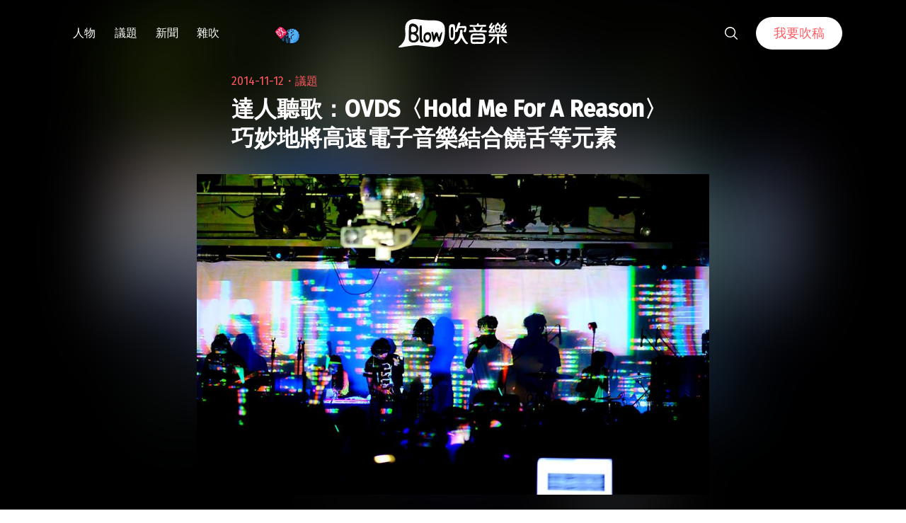

--- FILE ---
content_type: text/html; charset=UTF-8
request_url: https://blow.streetvoice.com/4518/
body_size: 18833
content:
<!doctype html>
<html lang="zh-TW">
<head>
	<meta charset="UTF-8" />
	<meta name="viewport" content="width=device-width, initial-scale=1" />
	<link rel="profile" href="https://gmpg.org/xfn/11" />
	<link href="https://blow.streetvoice.com/wp-content/themes/seedlet/assets/css/bootstrap-grid.css" rel="stylesheet">
			<style type="text/css">
					.heateor_sss_button_instagram span.heateor_sss_svg,a.heateor_sss_instagram span.heateor_sss_svg{background:radial-gradient(circle at 30% 107%,#fdf497 0,#fdf497 5%,#fd5949 45%,#d6249f 60%,#285aeb 90%)}
											.heateor_sss_horizontal_sharing .heateor_sss_svg,.heateor_sss_standard_follow_icons_container .heateor_sss_svg{
							color: #fff;
						border-width: 0px;
			border-style: solid;
			border-color: transparent;
		}
					.heateor_sss_horizontal_sharing .heateorSssTCBackground{
				color:#666;
			}
					.heateor_sss_horizontal_sharing span.heateor_sss_svg:hover,.heateor_sss_standard_follow_icons_container span.heateor_sss_svg:hover{
						border-color: transparent;
		}
		.heateor_sss_vertical_sharing span.heateor_sss_svg,.heateor_sss_floating_follow_icons_container span.heateor_sss_svg{
							color: #fff;
						border-width: 0px;
			border-style: solid;
			border-color: transparent;
		}
				.heateor_sss_vertical_sharing .heateorSssTCBackground{
			color:#666;
		}
						.heateor_sss_vertical_sharing span.heateor_sss_svg:hover,.heateor_sss_floating_follow_icons_container span.heateor_sss_svg:hover{
						border-color: transparent;
		}
		@media screen and (max-width:783px) {.heateor_sss_vertical_sharing{display:none!important}}		</style>
		<meta name='robots' content='index, follow, max-image-preview:large, max-snippet:-1, max-video-preview:-1' />

	<!-- This site is optimized with the Yoast SEO plugin v23.8 - https://yoast.com/wordpress/plugins/seo/ -->
	<title>達人聽歌：OVDS〈Hold Me For A Reason〉巧妙地將高速電子音樂結合饒舌等元素 - Blow 吹音樂</title>
	<link rel="canonical" href="https://blow.streetvoice.com/4518/" />
	<meta property="og:locale" content="zh_TW" />
	<meta property="og:type" content="article" />
	<meta property="og:title" content="達人聽歌：OVDS〈Hold Me For A Reason〉巧妙地將高速電子音樂結合饒舌等元素 - Blow 吹音樂" />
	<meta property="og:description" content="馬瓜在聽：Hold Me For A Reason feat. Olivia Yan by OVDS 如何將復古與新潮結合在一起是門學問，OVDS巧妙地將高速電子音樂結合饒舌等元素，搭配世外桃源女主唱閻韋伶清亮性感的歌聲，打造出這首少見的男閱讀全文 &quot;達人聽歌：OVDS〈Hold Me For A Reason〉巧妙地將高速電子音樂結合饒舌等元素&quot;" />
	<meta property="og:url" content="https://blow.streetvoice.com/4518/" />
	<meta property="og:site_name" content="Blow 吹音樂" />
	<meta property="article:published_time" content="2014-11-12T08:34:31+00:00" />
	<meta property="article:modified_time" content="2016-10-17T10:14:33+00:00" />
	<meta property="og:image" content="https://blow.streetvoice.com/wp-content/uploads/2014/11/10671439_317310758456311_2006649353995037260_n.jpg" />
	<meta property="og:image:width" content="960" />
	<meta property="og:image:height" content="601" />
	<meta property="og:image:type" content="image/jpeg" />
	<meta name="author" content="Purple Wu" />
	<meta name="twitter:label1" content="作者:" />
	<meta name="twitter:data1" content="Purple Wu" />
	<script type="application/ld+json" class="yoast-schema-graph">{"@context":"https://schema.org","@graph":[{"@type":"WebPage","@id":"https://blow.streetvoice.com/4518/","url":"https://blow.streetvoice.com/4518/","name":"達人聽歌：OVDS〈Hold Me For A Reason〉巧妙地將高速電子音樂結合饒舌等元素 - Blow 吹音樂","isPartOf":{"@id":"https://blow.streetvoice.com/#website"},"primaryImageOfPage":{"@id":"https://blow.streetvoice.com/4518/#primaryimage"},"image":{"@id":"https://blow.streetvoice.com/4518/#primaryimage"},"thumbnailUrl":"https://blow.streetvoice.com/wp-content/uploads/2014/11/10671439_317310758456311_2006649353995037260_n.jpg","datePublished":"2014-11-12T08:34:31+00:00","dateModified":"2016-10-17T10:14:33+00:00","author":{"@id":"https://blow.streetvoice.com/#/schema/person/8cb3ec1ed0bdce53e88b271128c0a557"},"breadcrumb":{"@id":"https://blow.streetvoice.com/4518/#breadcrumb"},"inLanguage":"zh-TW","potentialAction":[{"@type":"ReadAction","target":["https://blow.streetvoice.com/4518/"]}]},{"@type":"ImageObject","inLanguage":"zh-TW","@id":"https://blow.streetvoice.com/4518/#primaryimage","url":"https://blow.streetvoice.com/wp-content/uploads/2014/11/10671439_317310758456311_2006649353995037260_n.jpg","contentUrl":"https://blow.streetvoice.com/wp-content/uploads/2014/11/10671439_317310758456311_2006649353995037260_n.jpg","width":960,"height":601},{"@type":"BreadcrumbList","@id":"https://blow.streetvoice.com/4518/#breadcrumb","itemListElement":[{"@type":"ListItem","position":1,"name":"Home","item":"https://blow.streetvoice.com/"},{"@type":"ListItem","position":2,"name":"達人聽歌：OVDS〈Hold Me For A Reason〉巧妙地將高速電子音樂結合饒舌等元素"}]},{"@type":"WebSite","@id":"https://blow.streetvoice.com/#website","url":"https://blow.streetvoice.com/","name":"Blow 吹音樂","description":"獨立音樂大小事","potentialAction":[{"@type":"SearchAction","target":{"@type":"EntryPoint","urlTemplate":"https://blow.streetvoice.com/?s={search_term_string}"},"query-input":{"@type":"PropertyValueSpecification","valueRequired":true,"valueName":"search_term_string"}}],"inLanguage":"zh-TW"},{"@type":"Person","@id":"https://blow.streetvoice.com/#/schema/person/8cb3ec1ed0bdce53e88b271128c0a557","name":"Purple Wu","image":{"@type":"ImageObject","inLanguage":"zh-TW","@id":"https://blow.streetvoice.com/#/schema/person/image/","url":"https://blow.streetvoice.com/wp-content/uploads/2014/09/photo02.jpg","contentUrl":"https://blow.streetvoice.com/wp-content/uploads/2014/09/photo02.jpg","caption":"Purple Wu"},"description":"出身八零年代後，專職觀察台灣音樂生態，兼職傳播學院學生，出沒於樂團現場表演。","url":"https://blow.streetvoice.com/author/purple/"}]}</script>
	<!-- / Yoast SEO plugin. -->


<link rel='dns-prefetch' href='//fonts.googleapis.com' />
<link rel='dns-prefetch' href='//v0.wordpress.com' />
<link rel='dns-prefetch' href='//c0.wp.com' />
<link rel="alternate" type="application/rss+xml" title="訂閱《Blow 吹音樂》&raquo; 資訊提供" href="https://blow.streetvoice.com/feed/" />
<link rel="alternate" type="application/rss+xml" title="訂閱《Blow 吹音樂》&raquo; 留言的資訊提供" href="https://blow.streetvoice.com/comments/feed/" />
<link rel="alternate" type="application/rss+xml" title="訂閱《Blow 吹音樂 》&raquo;〈達人聽歌：OVDS〈Hold Me For A Reason〉巧妙地將高速電子音樂結合饒舌等元素〉留言的資訊提供" href="https://blow.streetvoice.com/4518/feed/" />
<link rel="alternate" title="oEmbed (JSON)" type="application/json+oembed" href="https://blow.streetvoice.com/wp-json/oembed/1.0/embed?url=https%3A%2F%2Fblow.streetvoice.com%2F4518%2F" />
<link rel="alternate" title="oEmbed (XML)" type="text/xml+oembed" href="https://blow.streetvoice.com/wp-json/oembed/1.0/embed?url=https%3A%2F%2Fblow.streetvoice.com%2F4518%2F&#038;format=xml" />
<style id='wp-img-auto-sizes-contain-inline-css'>
img:is([sizes=auto i],[sizes^="auto," i]){contain-intrinsic-size:3000px 1500px}
/*# sourceURL=wp-img-auto-sizes-contain-inline-css */
</style>
<style id='wp-emoji-styles-inline-css'>

	img.wp-smiley, img.emoji {
		display: inline !important;
		border: none !important;
		box-shadow: none !important;
		height: 1em !important;
		width: 1em !important;
		margin: 0 0.07em !important;
		vertical-align: -0.1em !important;
		background: none !important;
		padding: 0 !important;
	}
/*# sourceURL=wp-emoji-styles-inline-css */
</style>
<style id='wp-block-library-inline-css'>
:root{--wp-block-synced-color:#7a00df;--wp-block-synced-color--rgb:122,0,223;--wp-bound-block-color:var(--wp-block-synced-color);--wp-editor-canvas-background:#ddd;--wp-admin-theme-color:#007cba;--wp-admin-theme-color--rgb:0,124,186;--wp-admin-theme-color-darker-10:#006ba1;--wp-admin-theme-color-darker-10--rgb:0,107,160.5;--wp-admin-theme-color-darker-20:#005a87;--wp-admin-theme-color-darker-20--rgb:0,90,135;--wp-admin-border-width-focus:2px}@media (min-resolution:192dpi){:root{--wp-admin-border-width-focus:1.5px}}.wp-element-button{cursor:pointer}:root .has-very-light-gray-background-color{background-color:#eee}:root .has-very-dark-gray-background-color{background-color:#313131}:root .has-very-light-gray-color{color:#eee}:root .has-very-dark-gray-color{color:#313131}:root .has-vivid-green-cyan-to-vivid-cyan-blue-gradient-background{background:linear-gradient(135deg,#00d084,#0693e3)}:root .has-purple-crush-gradient-background{background:linear-gradient(135deg,#34e2e4,#4721fb 50%,#ab1dfe)}:root .has-hazy-dawn-gradient-background{background:linear-gradient(135deg,#faaca8,#dad0ec)}:root .has-subdued-olive-gradient-background{background:linear-gradient(135deg,#fafae1,#67a671)}:root .has-atomic-cream-gradient-background{background:linear-gradient(135deg,#fdd79a,#004a59)}:root .has-nightshade-gradient-background{background:linear-gradient(135deg,#330968,#31cdcf)}:root .has-midnight-gradient-background{background:linear-gradient(135deg,#020381,#2874fc)}:root{--wp--preset--font-size--normal:16px;--wp--preset--font-size--huge:42px}.has-regular-font-size{font-size:1em}.has-larger-font-size{font-size:2.625em}.has-normal-font-size{font-size:var(--wp--preset--font-size--normal)}.has-huge-font-size{font-size:var(--wp--preset--font-size--huge)}.has-text-align-center{text-align:center}.has-text-align-left{text-align:left}.has-text-align-right{text-align:right}.has-fit-text{white-space:nowrap!important}#end-resizable-editor-section{display:none}.aligncenter{clear:both}.items-justified-left{justify-content:flex-start}.items-justified-center{justify-content:center}.items-justified-right{justify-content:flex-end}.items-justified-space-between{justify-content:space-between}.screen-reader-text{border:0;clip-path:inset(50%);height:1px;margin:-1px;overflow:hidden;padding:0;position:absolute;width:1px;word-wrap:normal!important}.screen-reader-text:focus{background-color:#ddd;clip-path:none;color:#444;display:block;font-size:1em;height:auto;left:5px;line-height:normal;padding:15px 23px 14px;text-decoration:none;top:5px;width:auto;z-index:100000}html :where(.has-border-color){border-style:solid}html :where([style*=border-top-color]){border-top-style:solid}html :where([style*=border-right-color]){border-right-style:solid}html :where([style*=border-bottom-color]){border-bottom-style:solid}html :where([style*=border-left-color]){border-left-style:solid}html :where([style*=border-width]){border-style:solid}html :where([style*=border-top-width]){border-top-style:solid}html :where([style*=border-right-width]){border-right-style:solid}html :where([style*=border-bottom-width]){border-bottom-style:solid}html :where([style*=border-left-width]){border-left-style:solid}html :where(img[class*=wp-image-]){height:auto;max-width:100%}:where(figure){margin:0 0 1em}html :where(.is-position-sticky){--wp-admin--admin-bar--position-offset:var(--wp-admin--admin-bar--height,0px)}@media screen and (max-width:600px){html :where(.is-position-sticky){--wp-admin--admin-bar--position-offset:0px}}
.has-text-align-justify{text-align:justify;}

/*# sourceURL=wp-block-library-inline-css */
</style><style id='global-styles-inline-css'>
:root{--wp--preset--aspect-ratio--square: 1;--wp--preset--aspect-ratio--4-3: 4/3;--wp--preset--aspect-ratio--3-4: 3/4;--wp--preset--aspect-ratio--3-2: 3/2;--wp--preset--aspect-ratio--2-3: 2/3;--wp--preset--aspect-ratio--16-9: 16/9;--wp--preset--aspect-ratio--9-16: 9/16;--wp--preset--color--black: #000000;--wp--preset--color--cyan-bluish-gray: #abb8c3;--wp--preset--color--white: #ffffff;--wp--preset--color--pale-pink: #f78da7;--wp--preset--color--vivid-red: #cf2e2e;--wp--preset--color--luminous-vivid-orange: #ff6900;--wp--preset--color--luminous-vivid-amber: #fcb900;--wp--preset--color--light-green-cyan: #7bdcb5;--wp--preset--color--vivid-green-cyan: #00d084;--wp--preset--color--pale-cyan-blue: #8ed1fc;--wp--preset--color--vivid-cyan-blue: #0693e3;--wp--preset--color--vivid-purple: #9b51e0;--wp--preset--color--primary: #ff595f;--wp--preset--color--secondary: #ff595f;--wp--preset--color--foreground: #333333;--wp--preset--color--tertiary: #FAFBF6;--wp--preset--color--background: #FFFFFF;--wp--preset--gradient--vivid-cyan-blue-to-vivid-purple: linear-gradient(135deg,rgb(6,147,227) 0%,rgb(155,81,224) 100%);--wp--preset--gradient--light-green-cyan-to-vivid-green-cyan: linear-gradient(135deg,rgb(122,220,180) 0%,rgb(0,208,130) 100%);--wp--preset--gradient--luminous-vivid-amber-to-luminous-vivid-orange: linear-gradient(135deg,rgb(252,185,0) 0%,rgb(255,105,0) 100%);--wp--preset--gradient--luminous-vivid-orange-to-vivid-red: linear-gradient(135deg,rgb(255,105,0) 0%,rgb(207,46,46) 100%);--wp--preset--gradient--very-light-gray-to-cyan-bluish-gray: linear-gradient(135deg,rgb(238,238,238) 0%,rgb(169,184,195) 100%);--wp--preset--gradient--cool-to-warm-spectrum: linear-gradient(135deg,rgb(74,234,220) 0%,rgb(151,120,209) 20%,rgb(207,42,186) 40%,rgb(238,44,130) 60%,rgb(251,105,98) 80%,rgb(254,248,76) 100%);--wp--preset--gradient--blush-light-purple: linear-gradient(135deg,rgb(255,206,236) 0%,rgb(152,150,240) 100%);--wp--preset--gradient--blush-bordeaux: linear-gradient(135deg,rgb(254,205,165) 0%,rgb(254,45,45) 50%,rgb(107,0,62) 100%);--wp--preset--gradient--luminous-dusk: linear-gradient(135deg,rgb(255,203,112) 0%,rgb(199,81,192) 50%,rgb(65,88,208) 100%);--wp--preset--gradient--pale-ocean: linear-gradient(135deg,rgb(255,245,203) 0%,rgb(182,227,212) 50%,rgb(51,167,181) 100%);--wp--preset--gradient--electric-grass: linear-gradient(135deg,rgb(202,248,128) 0%,rgb(113,206,126) 100%);--wp--preset--gradient--midnight: linear-gradient(135deg,rgb(2,3,129) 0%,rgb(40,116,252) 100%);--wp--preset--gradient--hard-diagonal: linear-gradient(to bottom right, #ff595f 49.9%, #FAFBF6 50%);--wp--preset--gradient--hard-diagonal-inverted: linear-gradient(to top left, #ff595f 49.9%, #FAFBF6 50%);--wp--preset--gradient--hard-horizontal: linear-gradient(to bottom, #ff595f 50%, #FAFBF6 50%);--wp--preset--gradient--hard-horizontal-inverted: linear-gradient(to top, #ff595f 50%, #FAFBF6 50%);--wp--preset--gradient--diagonal: linear-gradient(to bottom right, #ff595f, #FAFBF6);--wp--preset--gradient--diagonal-inverted: linear-gradient(to top left, #ff595f, #FAFBF6);--wp--preset--gradient--horizontal: linear-gradient(to bottom, #ff595f, #FAFBF6);--wp--preset--gradient--horizontal-inverted: linear-gradient(to top, #ff595f, #FAFBF6);--wp--preset--gradient--stripe: linear-gradient(to bottom, transparent 20%, #ff595f 20%, #ff595f 80%, transparent 80%);--wp--preset--font-size--small: 16px;--wp--preset--font-size--medium: 20px;--wp--preset--font-size--large: 24px;--wp--preset--font-size--x-large: 42px;--wp--preset--font-size--tiny: 14px;--wp--preset--font-size--normal: 18px;--wp--preset--font-size--huge: 28px;--wp--preset--spacing--20: 0.44rem;--wp--preset--spacing--30: 0.67rem;--wp--preset--spacing--40: 1rem;--wp--preset--spacing--50: 1.5rem;--wp--preset--spacing--60: 2.25rem;--wp--preset--spacing--70: 3.38rem;--wp--preset--spacing--80: 5.06rem;--wp--preset--shadow--natural: 6px 6px 9px rgba(0, 0, 0, 0.2);--wp--preset--shadow--deep: 12px 12px 50px rgba(0, 0, 0, 0.4);--wp--preset--shadow--sharp: 6px 6px 0px rgba(0, 0, 0, 0.2);--wp--preset--shadow--outlined: 6px 6px 0px -3px rgb(255, 255, 255), 6px 6px rgb(0, 0, 0);--wp--preset--shadow--crisp: 6px 6px 0px rgb(0, 0, 0);}:where(.is-layout-flex){gap: 0.5em;}:where(.is-layout-grid){gap: 0.5em;}body .is-layout-flex{display: flex;}.is-layout-flex{flex-wrap: wrap;align-items: center;}.is-layout-flex > :is(*, div){margin: 0;}body .is-layout-grid{display: grid;}.is-layout-grid > :is(*, div){margin: 0;}:where(.wp-block-columns.is-layout-flex){gap: 2em;}:where(.wp-block-columns.is-layout-grid){gap: 2em;}:where(.wp-block-post-template.is-layout-flex){gap: 1.25em;}:where(.wp-block-post-template.is-layout-grid){gap: 1.25em;}.has-black-color{color: var(--wp--preset--color--black) !important;}.has-cyan-bluish-gray-color{color: var(--wp--preset--color--cyan-bluish-gray) !important;}.has-white-color{color: var(--wp--preset--color--white) !important;}.has-pale-pink-color{color: var(--wp--preset--color--pale-pink) !important;}.has-vivid-red-color{color: var(--wp--preset--color--vivid-red) !important;}.has-luminous-vivid-orange-color{color: var(--wp--preset--color--luminous-vivid-orange) !important;}.has-luminous-vivid-amber-color{color: var(--wp--preset--color--luminous-vivid-amber) !important;}.has-light-green-cyan-color{color: var(--wp--preset--color--light-green-cyan) !important;}.has-vivid-green-cyan-color{color: var(--wp--preset--color--vivid-green-cyan) !important;}.has-pale-cyan-blue-color{color: var(--wp--preset--color--pale-cyan-blue) !important;}.has-vivid-cyan-blue-color{color: var(--wp--preset--color--vivid-cyan-blue) !important;}.has-vivid-purple-color{color: var(--wp--preset--color--vivid-purple) !important;}.has-black-background-color{background-color: var(--wp--preset--color--black) !important;}.has-cyan-bluish-gray-background-color{background-color: var(--wp--preset--color--cyan-bluish-gray) !important;}.has-white-background-color{background-color: var(--wp--preset--color--white) !important;}.has-pale-pink-background-color{background-color: var(--wp--preset--color--pale-pink) !important;}.has-vivid-red-background-color{background-color: var(--wp--preset--color--vivid-red) !important;}.has-luminous-vivid-orange-background-color{background-color: var(--wp--preset--color--luminous-vivid-orange) !important;}.has-luminous-vivid-amber-background-color{background-color: var(--wp--preset--color--luminous-vivid-amber) !important;}.has-light-green-cyan-background-color{background-color: var(--wp--preset--color--light-green-cyan) !important;}.has-vivid-green-cyan-background-color{background-color: var(--wp--preset--color--vivid-green-cyan) !important;}.has-pale-cyan-blue-background-color{background-color: var(--wp--preset--color--pale-cyan-blue) !important;}.has-vivid-cyan-blue-background-color{background-color: var(--wp--preset--color--vivid-cyan-blue) !important;}.has-vivid-purple-background-color{background-color: var(--wp--preset--color--vivid-purple) !important;}.has-black-border-color{border-color: var(--wp--preset--color--black) !important;}.has-cyan-bluish-gray-border-color{border-color: var(--wp--preset--color--cyan-bluish-gray) !important;}.has-white-border-color{border-color: var(--wp--preset--color--white) !important;}.has-pale-pink-border-color{border-color: var(--wp--preset--color--pale-pink) !important;}.has-vivid-red-border-color{border-color: var(--wp--preset--color--vivid-red) !important;}.has-luminous-vivid-orange-border-color{border-color: var(--wp--preset--color--luminous-vivid-orange) !important;}.has-luminous-vivid-amber-border-color{border-color: var(--wp--preset--color--luminous-vivid-amber) !important;}.has-light-green-cyan-border-color{border-color: var(--wp--preset--color--light-green-cyan) !important;}.has-vivid-green-cyan-border-color{border-color: var(--wp--preset--color--vivid-green-cyan) !important;}.has-pale-cyan-blue-border-color{border-color: var(--wp--preset--color--pale-cyan-blue) !important;}.has-vivid-cyan-blue-border-color{border-color: var(--wp--preset--color--vivid-cyan-blue) !important;}.has-vivid-purple-border-color{border-color: var(--wp--preset--color--vivid-purple) !important;}.has-vivid-cyan-blue-to-vivid-purple-gradient-background{background: var(--wp--preset--gradient--vivid-cyan-blue-to-vivid-purple) !important;}.has-light-green-cyan-to-vivid-green-cyan-gradient-background{background: var(--wp--preset--gradient--light-green-cyan-to-vivid-green-cyan) !important;}.has-luminous-vivid-amber-to-luminous-vivid-orange-gradient-background{background: var(--wp--preset--gradient--luminous-vivid-amber-to-luminous-vivid-orange) !important;}.has-luminous-vivid-orange-to-vivid-red-gradient-background{background: var(--wp--preset--gradient--luminous-vivid-orange-to-vivid-red) !important;}.has-very-light-gray-to-cyan-bluish-gray-gradient-background{background: var(--wp--preset--gradient--very-light-gray-to-cyan-bluish-gray) !important;}.has-cool-to-warm-spectrum-gradient-background{background: var(--wp--preset--gradient--cool-to-warm-spectrum) !important;}.has-blush-light-purple-gradient-background{background: var(--wp--preset--gradient--blush-light-purple) !important;}.has-blush-bordeaux-gradient-background{background: var(--wp--preset--gradient--blush-bordeaux) !important;}.has-luminous-dusk-gradient-background{background: var(--wp--preset--gradient--luminous-dusk) !important;}.has-pale-ocean-gradient-background{background: var(--wp--preset--gradient--pale-ocean) !important;}.has-electric-grass-gradient-background{background: var(--wp--preset--gradient--electric-grass) !important;}.has-midnight-gradient-background{background: var(--wp--preset--gradient--midnight) !important;}.has-small-font-size{font-size: var(--wp--preset--font-size--small) !important;}.has-medium-font-size{font-size: var(--wp--preset--font-size--medium) !important;}.has-large-font-size{font-size: var(--wp--preset--font-size--large) !important;}.has-x-large-font-size{font-size: var(--wp--preset--font-size--x-large) !important;}
/*# sourceURL=global-styles-inline-css */
</style>

<style id='classic-theme-styles-inline-css'>
/*! This file is auto-generated */
.wp-block-button__link{color:#fff;background-color:#32373c;border-radius:9999px;box-shadow:none;text-decoration:none;padding:calc(.667em + 2px) calc(1.333em + 2px);font-size:1.125em}.wp-block-file__button{background:#32373c;color:#fff;text-decoration:none}
/*# sourceURL=/wp-includes/css/classic-themes.min.css */
</style>
<link rel='stylesheet' id='dashicons-css' href='https://c0.wp.com/c/6.9/wp-includes/css/dashicons.min.css' media='all' />
<link rel='stylesheet' id='post-views-counter-frontend-css' href='https://blow.streetvoice.com/wp-content/plugins/post-views-counter/css/frontend.css?ver=1.3.11' media='all' />
<link rel='stylesheet' id='ssp-frontend-css-css' href='https://blow.streetvoice.com/wp-content/plugins/smart-scroll-posts/css/frontend/frontend.css?ver=2.0.8' media='all' />
<link rel='stylesheet' id='ppress-frontend-css' href='https://blow.streetvoice.com/wp-content/plugins/wp-user-avatar/assets/css/frontend.min.css?ver=3.2.13' media='all' />
<link rel='stylesheet' id='ppress-flatpickr-css' href='https://blow.streetvoice.com/wp-content/plugins/wp-user-avatar/assets/flatpickr/flatpickr.min.css?ver=3.2.13' media='all' />
<link rel='stylesheet' id='ppress-select2-css' href='https://blow.streetvoice.com/wp-content/plugins/wp-user-avatar/assets/select2/select2.min.css?ver=6.9' media='all' />
<link rel='stylesheet' id='seedlet-fonts-css' href='https://fonts.googleapis.com/css?family=Fira+Sans%3Aital%2Cwght%400%2C400%3B0%2C500%3B1%2C400%7CPlayfair+Display%3Aital%2Cwght%400%2C400%3B0%2C700%3B1%2C400&#038;subset=latin%2Clatin-ext' media='all' />
<link rel='stylesheet' id='seedlet-style-css' href='https://blow.streetvoice.com/wp-content/themes/seedlet/style.css?ver=1.1.13' media='all' />
<link rel='stylesheet' id='seedlet-style-navigation-css' href='https://blow.streetvoice.com/wp-content/themes/seedlet/assets/css/style-navigation.css?ver=1.1.13' media='all' />
<link rel='stylesheet' id='seedlet-print-style-css' href='https://blow.streetvoice.com/wp-content/themes/seedlet/assets/css/print.css?ver=1.1.13' media='print' />
<link rel='stylesheet' id='seedlet-custom-color-overrides-css' href='https://blow.streetvoice.com/wp-content/themes/seedlet/assets/css/custom-color-overrides.css?ver=1.1.13' media='all' />
<style id='seedlet-custom-color-overrides-inline-css'>
:root {--global--color-primary:#ff595f;--global--color-primary-hover: #4C4C4C;--global--color-secondary:#ff595f;--global--color-secondary-hover: #4C4C4C;}::selection { background-color: #F2F2F2;}::-moz-selection { background-color: #F2F2F2;}
/*# sourceURL=seedlet-custom-color-overrides-inline-css */
</style>
<link rel='stylesheet' id='heateor_sss_frontend_css-css' href='https://blow.streetvoice.com/wp-content/plugins/sassy-social-share/public/css/sassy-social-share-public.css?ver=3.3.42' media='all' />
<link rel='stylesheet' id='tablepress-default-css' href='https://blow.streetvoice.com/wp-content/plugins/tablepress/css/default.min.css?ver=1.14' media='all' />
<link rel='stylesheet' id='jetpack_css-css' href='https://c0.wp.com/p/jetpack/11.0.2/css/jetpack.css' media='all' />
<script src="https://c0.wp.com/c/6.9/wp-includes/js/jquery/jquery.min.js" id="jquery-core-js"></script>
<script src="https://c0.wp.com/c/6.9/wp-includes/js/jquery/jquery-migrate.min.js" id="jquery-migrate-js"></script>
<script src="https://blow.streetvoice.com/wp-content/plugins/wp-user-avatar/assets/flatpickr/flatpickr.min.js?ver=6.9" id="ppress-flatpickr-js"></script>
<script src="https://blow.streetvoice.com/wp-content/plugins/wp-user-avatar/assets/select2/select2.min.js?ver=6.9" id="ppress-select2-js"></script>
<link rel="https://api.w.org/" href="https://blow.streetvoice.com/wp-json/" /><link rel="alternate" title="JSON" type="application/json" href="https://blow.streetvoice.com/wp-json/wp/v2/posts/4518" /><link rel="EditURI" type="application/rsd+xml" title="RSD" href="https://blow.streetvoice.com/xmlrpc.php?rsd" />
<meta name="generator" content="WordPress 6.9" />
<link rel='shortlink' href='https://blow.streetvoice.com/?p=4518' />
<!-- Start Alexa Certify Javascript -->
<script type="text/javascript">
_atrk_opts = { atrk_acct:"CKFni1a8s700Ea", domain:"streetvoice.com",dynamic: true};
(function() { var as = document.createElement('script'); as.type = 'text/javascript'; as.async = true; as.src = "https://d31qbv1cthcecs.cloudfront.net/atrk.js"; var s = document.getElementsByTagName('script')[0];s.parentNode.insertBefore(as, s); })();
</script>
<noscript><img src="https://d5nxst8fruw4z.cloudfront.net/atrk.gif?account=CKFni1a8s700Ea" style="display:none" height="1" width="1" alt="" /></noscript>
<!-- End Alexa Certify Javascript -->
<style>img#wpstats{display:none}</style>
	<link rel="pingback" href="https://blow.streetvoice.com/xmlrpc.php"><style type="text/css">.broken_link, a.broken_link {
	text-decoration: line-through;
}</style>			<style type="text/css">
				/* If html does not have either class, do not show lazy loaded images. */
				html:not( .jetpack-lazy-images-js-enabled ):not( .js ) .jetpack-lazy-image {
					display: none;
				}
			</style>
			<script>
				document.documentElement.classList.add(
					'jetpack-lazy-images-js-enabled'
				);
			</script>
		<link rel="icon" href="https://blow.streetvoice.com/wp-content/uploads/2021/04/cropped-blow-512x512-1-32x32.png" sizes="32x32" />
<link rel="icon" href="https://blow.streetvoice.com/wp-content/uploads/2021/04/cropped-blow-512x512-1-192x192.png" sizes="192x192" />
<link rel="apple-touch-icon" href="https://blow.streetvoice.com/wp-content/uploads/2021/04/cropped-blow-512x512-1-180x180.png" />
<meta name="msapplication-TileImage" content="https://blow.streetvoice.com/wp-content/uploads/2021/04/cropped-blow-512x512-1-270x270.png" />

	<script async='async' src='https://www.googletagservices.com/tag/js/gpt.js'></script>
<script>
  var googletag = googletag || {};
  googletag.cmd = googletag.cmd || [];
</script>

			<!-- 文章內頁 --!>
        <script>
          googletag.cmd.push(function() {
            googletag.defineSlot('/6531201/bm_article_pc_300x250_1', [[300, 250], [1, 1]],'div-gpt-ad-1560939147752-0').addService(googletag.pubads());
            googletag.defineSlot('/6531201/bm_article_pc_300x250_2', [[300, 250], [1, 1]], 'div-gpt-ad-1560939147752-1').addService(googletag.pubads());
            googletag.defineSlot('/6531201/bm_article_right_pc_336x280_1', [300, 250], 'div-gpt-ad-1560939147752-2').addService(googletag.pubads());
            googletag.defineSlot('/6531201/bm_article_right_pc_336x280_2', [300, 250], 'div-gpt-ad-1560939147752-3').addService(googletag.pubads());
            googletag.defineSlot('/6531201/bm_list_right_pc_300x600', [[300, 250], [336, 280], [300, 600]], 'div-gpt-ad-1560940122581-1').addService(googletag.pubads());
            googletag.defineSlot('/6531201/bm_article_atf_mb_320x100', [[320, 50], [320, 100], [1, 1]], 'div-gpt-ad-1560939428720-0').addService(googletag.pubads());
            googletag.defineSlot('/6531201/bm_article_infeed_mb_336x280_1', [[300, 250], 'fluid', [320, 50], [336, 280], [320, 100]], 'div-gpt-ad-1560939428720-1').addService(googletag.pubads());
            googletag.defineSlot('/6531201/bm_article_infeed_mb_336x280_2', [[320, 50], [320, 100], 'fluid', [300, 250], [336, 280]], 'div-gpt-ad-1560939428720-2').addService(googletag.pubads());
            googletag.defineSlot('/6531201/bm_footer_all_mb', [[300, 250], [336, 280], 'fluid'], 'div-gpt-ad-1560939996427-0').addService(googletag.pubads());
            googletag.pubads().enableSingleRequest();
            googletag.pubads().collapseEmptyDivs();
			googletag.pubads().enableLazyLoad({
				fetchMarginPercent: 250,  // 在 5 個檢視點範圍內擷取版位。
				renderMarginPercent: 100,  //  在 2 個檢視點範圍內顯示版位。
				mobileScaling: 2.0  // 使用行動裝置時，將上述值加倍。
			});
            googletag.enableServices();
          });
        </script>
	
	<!-- Google Tag Manager -->
	<script>(function(w,d,s,l,i){w[l]=w[l]||[];w[l].push({'gtm.start':
	new Date().getTime(),event:'gtm.js'});var f=d.getElementsByTagName(s)[0],
	j=d.createElement(s),dl=l!='dataLayer'?'&l='+l:'';j.async=true;j.src=
	'https://www.googletagmanager.com/gtm.js?id='+i+dl;f.parentNode.insertBefore(j,f);
	})(window,document,'script','dataLayer','GTM-TSRQDR5');</script>
	<!-- End Google Tag Manager -->

	<!-- Global site tag (gtag.js) - Google Analytics -->
	<script async src="https://www.googletagmanager.com/gtag/js?id=UA-964610-35"></script>
	<script>
	  window.dataLayer = window.dataLayer || [];
	  function gtag(){dataLayer.push(arguments);}
	  gtag('js', new Date());
	  gtag('config', 'UA-964610-35');
	</script>

<!-- Google tag (gtag.js) -->
<script async src="https://www.googletagmanager.com/gtag/js?id=G-XSND25BJ10"></script>
<script>
  window.dataLayer = window.dataLayer || [];
  function gtag(){dataLayer.push(arguments);}
  gtag('js', new Date());

  gtag('config', 'G-XSND25BJ10');
</script>

</head>

<body class="wp-singular post-template-default single single-post postid-4518 single-format-standard wp-embed-responsive wp-theme-seedlet singular has-main-navigation">
	<!-- Google Tag Manager (noscript) -->
	<noscript><iframe src="https://www.googletagmanager.com/ns.html?id=GTM-TSRQDR5"
	height="0" width="0" style="display:none;visibility:hidden"></iframe></noscript>
	<!-- End Google Tag Manager (noscript) -->
	
<div id="page" class="site">
	<a class="skip-link screen-reader-text" href="#content">跳至主要內容</a>

	
	<header id="masthead" class="site-header header_classes has-title-and-tagline has-menu" role="banner">
		<div class="container">
				<nav id="site-navigation" class="primary-navigation" role="navigation" aria-label="主要選單">
		<button id="primary-close-menu" class="button close">
			<span class="dropdown-icon close">關閉 <svg class="svg-icon" width="24" height="24" aria-hidden="true" role="img" focusable="false" viewBox="0 0 24 24" fill="none" xmlns="http://www.w3.org/2000/svg"><path fill-rule="evenodd" clip-rule="evenodd" d="M12 10.9394L5.53033 4.46973L4.46967 5.53039L10.9393 12.0001L4.46967 18.4697L5.53033 19.5304L12 13.0607L18.4697 19.5304L19.5303 18.4697L13.0607 12.0001L19.5303 5.53039L18.4697 4.46973L12 10.9394Z" fill="currentColor"/></svg></span>
			<span class="hide-visually collapsed-text">已收合</span>
		</button>
		
		<div class="primary-menu-container"><ul id="menu-menu_new-1" class="menu-wrapper"><li class="menu-item menu-item-type-taxonomy menu-item-object-category menu-item-29570"><a href="https://blow.streetvoice.com/c/issue/">人物</a></li>
<li class="menu-item menu-item-type-taxonomy menu-item-object-category current-post-ancestor current-menu-parent current-post-parent menu-item-29572"><a href="https://blow.streetvoice.com/c/review/">議題</a></li>
<li class="menu-item menu-item-type-taxonomy menu-item-object-category menu-item-29577"><a href="https://blow.streetvoice.com/c/headline/">新聞</a></li>
<li class="menu-item menu-item-type-taxonomy menu-item-object-category menu-item-29571"><a href="https://blow.streetvoice.com/c/lifestyle/">雜吹</a></li>
<li class="menu-item menu-item-type-post_type menu-item-object-page menu-item-53740"><a href="https://blow.streetvoice.com/submit/">我要吹稿</a></li>
</ul></div>
	</nav><!-- #site-navigation -->

<div class="menu-button-container">
			<button id="primary-open-menu" class="button open">
			<span class="dropdown-icon open"><svg class="svg-icon" width="24" height="24" aria-hidden="true" role="img" focusable="false" viewBox="0 0 24 24" fill="none" xmlns="http://www.w3.org/2000/svg"><path fill-rule="evenodd" clip-rule="evenodd" d="M4.5 6H19.5V7.5H4.5V6ZM4.5 12H19.5V13.5H4.5V12ZM19.5 18H4.5V19.5H19.5V18Z" fill="currentColor"/></svg></span>
			<span class="hide-visually expanded-text">已展開</span>
		</button>
	</div>
			
<div class="site-logo">
	<a href="https://blow.streetvoice.com/" rel="home">
		<img src="https://blow.streetvoice.com/wp-content/themes/seedlet/assets/img/logo-Blow-w.svg" class="logo-Blow-w">
		<img src="https://blow.streetvoice.com/wp-content/themes/seedlet/assets/img/logo-Blow-r.svg" class="logo-Blow-r">
	</a>
</div>


			<div class="d-flex">
				<form class="search" method="get" action="https://blow.streetvoice.com" role="search">
				  <input type="search" class="search-field" value="" name="s" title="搜尋關鍵字:" />
				  <marquee direction="left" scrolldelay="40" class="position-absolute icon-blow">
		        <img src="https://blow.streetvoice.com/wp-content/themes/seedlet/assets/img/blow.gif" border="0" />
		    	</marquee>
				</form>
				<a href="https://blow.streetvoice.com/submit/" class="btn btn-blow d-none d-md-inline-flex ml-10p">我要吹稿</a>
			</div>
		</div>
	</header><!-- #masthead -->

	<div id="content" class="site-content">

	<section id="primary" class="content-area">
		<main id="main" class="site-main" role="main">

			
<article id="post-4518" class="post-4518 post type-post status-publish format-standard has-post-thumbnail hentry category-review tag-648 tag-865 tag-983 tag-gala tag-ovds entry">
	<div class="article-top">
		<div class="container">
			<div class="row justify-content-center">
				<div class="col-md-10 col-lg-9 col-xl-8">
					<header class="entry-header">
						<p class="text-red line-height-sm mb-0">
							2014-11-12・<a href="https://blow.streetvoice.com/c/review/">議題</a>						</p>
						<h1 class="entry-title">達人聽歌：OVDS〈Hold Me For A Reason〉巧妙地將高速電子音樂結合饒舌等元素</h1>					</header>

					
			<figure class="post-thumbnail">
				<img width="960" height="601" src="https://blow.streetvoice.com/wp-content/uploads/2014/11/10671439_317310758456311_2006649353995037260_n.jpg" class="attachment-post-thumbnail size-post-thumbnail wp-post-image jetpack-lazy-image" alt="" decoding="async" loading="lazy" data-lazy-srcset="https://blow.streetvoice.com/wp-content/uploads/2014/11/10671439_317310758456311_2006649353995037260_n.jpg 960w, https://blow.streetvoice.com/wp-content/uploads/2014/11/10671439_317310758456311_2006649353995037260_n-300x188.jpg 300w, https://blow.streetvoice.com/wp-content/uploads/2014/11/10671439_317310758456311_2006649353995037260_n-768x481.jpg 768w, https://blow.streetvoice.com/wp-content/uploads/2014/11/10671439_317310758456311_2006649353995037260_n-250x157.jpg 250w" data-lazy-sizes="auto, (max-width: 960px) 100vw, 960px" data-lazy-src="https://blow.streetvoice.com/wp-content/uploads/2014/11/10671439_317310758456311_2006649353995037260_n.jpg?is-pending-load=1" srcset="[data-uri]" />			</figure><!-- .post-thumbnail -->

								<span class="icon-down"></span>
				</div>
			</div>
		</div>
		<div class="article-blur-bg">
			
			<figure class="post-thumbnail">
				<img width="960" height="601" src="https://blow.streetvoice.com/wp-content/uploads/2014/11/10671439_317310758456311_2006649353995037260_n.jpg" class="attachment-post-thumbnail size-post-thumbnail wp-post-image jetpack-lazy-image" alt="" decoding="async" loading="lazy" data-lazy-srcset="https://blow.streetvoice.com/wp-content/uploads/2014/11/10671439_317310758456311_2006649353995037260_n.jpg 960w, https://blow.streetvoice.com/wp-content/uploads/2014/11/10671439_317310758456311_2006649353995037260_n-300x188.jpg 300w, https://blow.streetvoice.com/wp-content/uploads/2014/11/10671439_317310758456311_2006649353995037260_n-768x481.jpg 768w, https://blow.streetvoice.com/wp-content/uploads/2014/11/10671439_317310758456311_2006649353995037260_n-250x157.jpg 250w" data-lazy-sizes="auto, (max-width: 960px) 100vw, 960px" data-lazy-src="https://blow.streetvoice.com/wp-content/uploads/2014/11/10671439_317310758456311_2006649353995037260_n.jpg?is-pending-load=1" srcset="[data-uri]" />			</figure><!-- .post-thumbnail -->

					</div>
	</div>

	<div class="entry-content">
		<div class="container">
			<div class="row">
				<div class="col-md-9 col-lg-10 col-xl-8">
					<div class="banner-block mb-30p text-center d-lg-none">
						<!-- /6531201/bm_article_atf_mb_320x100 -->
						<div id='div-gpt-ad-1560939428720-0'>
							<script>
								googletag.cmd.push(function() { googletag.display('div-gpt-ad-1560939428720-0'); });
							</script>
						</div>
					</div><!-- 熱推方塊 A_MB -->
					<div class="text-read">
						<div class="smart_content_wrapper"><p>馬瓜在聽：<a href="http://www.streetvoice.com/ovdstw/songs/241954/" target="_blank">Hold Me For A Reason feat. Olivia Yan by OVDS</a></p>
<p>如何將復古與新潮結合在一起是門學問，OVDS巧妙地將高速電子音樂結合饒舌等元素，搭配世外桃源女主唱閻韋伶清亮性感的歌聲，打造出這首少見的男女對唱經典舞曲。在動與靜之間如何融入更多的元素、如何透過音樂帶動聽眾與現場氣氛，OVDS成功地做出了一個完美示範。</p>
<p><iframe loading="lazy" src="http://www.streetvoice.com/music/iframeplayer/?au=241954&amp;listtype=1&amp;listsd=841832&amp;skinID=6&amp;autoStart=false&amp;autoPlay=false&amp;width=330&amp;height=100" width="330" height="100" frameborder="0" marginwidth="0" marginheight="0" scrolling="no" seamless="seamless"></iframe></p>
<hr />
<p>Oliver 在聽：<a href="http://www.streetvoice.com/galaocean/songs/299020/" target="_blank">征服太平洋 by GALA樂隊</a></p>
<p>登上央視春晚、歌曲被選秀節目作為主題曲，今年剛好10週年的北京樂團Gala終於名成利就成為一線大團。距離上張大熱專輯3年，帶來的全新單曲雖然不會收錄在明年的新專輯裡，但仍然是素質頗高之作：一貫熱血、勵志、激昂，琅琅上口的旋律當然少不了，蘇朵的招牌吶喊式演繹別來無恙，副歌的大合唱簡直讓人起雞皮疙瘩。</p>
<p><iframe loading="lazy" src="http://www.streetvoice.com/music/iframeplayer/?au=299020&amp;listtype=1&amp;listsd=931551&amp;skinID=6&amp;autoStart=false&amp;autoPlay=false&amp;width=330&amp;height=100" width="330" height="100" frameborder="0" marginwidth="0" marginheight="0" scrolling="no" seamless="seamless"></iframe></p>
<hr />
<p>Oliver 在聽：<a href="http://www.streetvoice.com/zhaoze/songs/192911/" target="_blank">打撈星星的少年 by 沼澤</a></p>
<p>後搖以突破傳統搖滾樂格式為宗旨，除傳統搖滾三大件外，提琴等弦樂器的應用也非新鮮事。以中國樂器融入西方後搖體制中，綜觀大中華地區也非常見，廣州樂團沼澤正是當中的代表。這首沼澤的作品以古琴為主軸，自中段開始吉他貝斯鼓恰如其分地切入，最後共融爆發。與其說以古琴融入後搖，說他們以後搖融入古琴演奏更為貼切。</p>
<p><iframe loading="lazy" src="http://www.streetvoice.com/music/iframeplayer/?au=192911&amp;listtype=1&amp;listsd=880638&amp;skinID=6&amp;autoStart=false&amp;autoPlay=false&amp;width=330&amp;height=100" width="330" height="100" frameborder="0" marginwidth="0" marginheight="0" scrolling="no" seamless="seamless"></iframe></p>
</div>					</div>
					<hr class="mt-30p mb-30p mobile-hide" />
					<div class="entry-author">
						<h2>文章作者</h2>
						<div class="row">
							<div class="col-auto">
								<a href="https://blow.streetvoice.com/author/purple/">
									<img data-del="avatar" alt="avatar" src="https://blow.streetvoice.com/wp-content/uploads/2014/09/photo02.jpg" class="avatar pp-user-avatar avatar-96 photo w-100p jetpack-lazy-image" height="96" width="96" data-lazy-src="https://blow.streetvoice.com/wp-content/uploads/2014/09/photo02.jpg?is-pending-load=1" srcset="[data-uri]"><noscript><img data-del="avatar" alt="avatar" src='https://blow.streetvoice.com/wp-content/uploads/2014/09/photo02.jpg' class='avatar pp-user-avatar avatar-96 photo w-100p' height='96' width='96'/></noscript>								</a>
							</div>
							<div class="col">
								<div class="author-heading">
									<h2 class="author-title">
										<a href="https://blow.streetvoice.com/author/purple/">
											<span class="author-name">
												Purple Wu											</span><!-- .author-name -->
										</a>
									</h2>
								</div><!-- .author-heading -->
								<p class="author-bio">
									出身八零年代後，專職觀察台灣音樂生態，兼職傳播學院學生，出沒於樂團現場表演。									<a class="author-link" href="https://blow.streetvoice.com/author/purple/" rel="author">瀏覽所有 Purple Wu 的文章</a>
								</p><!-- .author-bio -->
							</div>
						</div>
					</div><!-- .entry-author -->
					<hr class="mt-30p mb-30p" />
					<div class="row d-none d-lg-flex">
						<div class="col-lg-6">
							<div class="banner-block text-center">
								<div id='div-gpt-ad-1560939147752-2'>
									<script>
										googletag.cmd.push(function() { googletag.display('div-gpt-ad-1560939147752-2'); });
									</script>
								</div>
							</div><!-- 熱推方塊 A_PC -->
						</div>
						<div class="col-lg-6">
							<div class="banner-block text-center">
								<div id='div-gpt-ad-1560939147752-3'>
									<script>
										googletag.cmd.push(function() { googletag.display('div-gpt-ad-1560939147752-3'); });
									</script>
								</div>
							</div><!-- 熱推方塊 Ｂ_PC -->
						</div>
					</div>
				</div>
				<div class="col-md-3 col-lg-2 col-xl-2 order-md-first">
					<a href="https://blow.streetvoice.com/author/purple/">
						<img data-del="avatar" alt="avatar" src="https://blow.streetvoice.com/wp-content/uploads/2014/09/photo02.jpg" class="avatar pp-user-avatar avatar-96 photo w-100p mb-10p jetpack-lazy-image" height="96" width="96" data-lazy-src="https://blow.streetvoice.com/wp-content/uploads/2014/09/photo02.jpg?is-pending-load=1" srcset="[data-uri]"><noscript><img data-del="avatar" alt="avatar" src='https://blow.streetvoice.com/wp-content/uploads/2014/09/photo02.jpg' class='avatar pp-user-avatar avatar-96 photo w-100p mb-10p' height='96' width='96'/></noscript>					</a>
					<div class="author-heading">
						<h4 class="author-title">
							作者 / <a href="https://blow.streetvoice.com/author/purple/">
								<span class="author-name">
									Purple Wu								</span><!-- .author-name -->
							</a>
						</h4>
					</div><!-- .author-heading -->
					<footer class="entry-footer">
												<span>發表：2014-11-12</span>
						<span>分類：<span class="text-red"><a href="https://blow.streetvoice.com/c/review/" rel="category tag">議題</a></span></span>
						<span>標籤：<ul class="list-inline w-100 list-tag"><li><a href="https://blow.streetvoice.com/t/%e5%be%8c%e6%90%96%e6%bb%be/" rel="tag">後搖滾</a></li><li><a href="https://blow.streetvoice.com/t/%e8%88%9e%e6%9b%b2/" rel="tag">舞曲</a></li><li><a href="https://blow.streetvoice.com/t/%e6%b2%bc%e6%be%a4/" rel="tag">沼澤</a></li><li><a href="https://blow.streetvoice.com/t/gala/" rel="tag">GALA</a></li><li><a href="https://blow.streetvoice.com/t/ovds/" rel="tag">OVDS</a></li></ul></span>
						 <div class="heateor_sss_sharing_container heateor_sss_horizontal_sharing" data-heateor-ss-offset="0" data-heateor-sss-href='https://blow.streetvoice.com/4518/'><div class="heateor_sss_sharing_ul"><a class="heateor_sss_facebook" href="https://www.facebook.com/sharer/sharer.php?u=https%3A%2F%2Fblow.streetvoice.com%2F4518%2F" title="Facebook" rel="nofollow noopener" target="_blank" style="font-size:32px!important;box-shadow:none;display:inline-block;vertical-align:middle"><span class="heateor_sss_svg" style="background-color:#3c589a;width:32px;height:32px;border-radius:999px;display:inline-block;opacity:1;float:left;font-size:32px;box-shadow:none;display:inline-block;font-size:16px;padding:0 4px;vertical-align:middle;background-repeat:repeat;overflow:hidden;padding:0;cursor:pointer;box-sizing:content-box"><svg style="display:block;border-radius:999px;" focusable="false" aria-hidden="true" xmlns="http://www.w3.org/2000/svg" width="100%" height="100%" viewBox="-5 -5 42 42"><path d="M17.78 27.5V17.008h3.522l.527-4.09h-4.05v-2.61c0-1.182.33-1.99 2.023-1.99h2.166V4.66c-.375-.05-1.66-.16-3.155-.16-3.123 0-5.26 1.905-5.26 5.405v3.016h-3.53v4.09h3.53V27.5h4.223z" fill="#fff"></path></svg></span></a><a class="heateor_sss_button_twitter" href="http://twitter.com/intent/tweet?text=%E9%81%94%E4%BA%BA%E8%81%BD%E6%AD%8C%EF%BC%9AOVDS%E3%80%88Hold%20Me%20For%20A%20Reason%E3%80%89%E5%B7%A7%E5%A6%99%E5%9C%B0%E5%B0%87%E9%AB%98%E9%80%9F%E9%9B%BB%E5%AD%90%E9%9F%B3%E6%A8%82%E7%B5%90%E5%90%88%E9%A5%92%E8%88%8C%E7%AD%89%E5%85%83%E7%B4%A0&url=https%3A%2F%2Fblow.streetvoice.com%2F4518%2F" title="Twitter" rel="nofollow noopener" target="_blank" style="font-size:32px!important;box-shadow:none;display:inline-block;vertical-align:middle"><span class="heateor_sss_svg heateor_sss_s__default heateor_sss_s_twitter" style="background-color:#55acee;width:32px;height:32px;border-radius:999px;display:inline-block;opacity:1;float:left;font-size:32px;box-shadow:none;display:inline-block;font-size:16px;padding:0 4px;vertical-align:middle;background-repeat:repeat;overflow:hidden;padding:0;cursor:pointer;box-sizing:content-box"><svg style="display:block;border-radius:999px;" focusable="false" aria-hidden="true" xmlns="http://www.w3.org/2000/svg" width="100%" height="100%" viewBox="-4 -4 39 39"><path d="M28 8.557a9.913 9.913 0 0 1-2.828.775 4.93 4.93 0 0 0 2.166-2.725 9.738 9.738 0 0 1-3.13 1.194 4.92 4.92 0 0 0-3.593-1.55 4.924 4.924 0 0 0-4.794 6.049c-4.09-.21-7.72-2.17-10.15-5.15a4.942 4.942 0 0 0-.665 2.477c0 1.71.87 3.214 2.19 4.1a4.968 4.968 0 0 1-2.23-.616v.06c0 2.39 1.7 4.38 3.952 4.83-.414.115-.85.174-1.297.174-.318 0-.626-.03-.928-.086a4.935 4.935 0 0 0 4.6 3.42 9.893 9.893 0 0 1-6.114 2.107c-.398 0-.79-.023-1.175-.068a13.953 13.953 0 0 0 7.55 2.213c9.056 0 14.01-7.507 14.01-14.013 0-.213-.005-.426-.015-.637.96-.695 1.795-1.56 2.455-2.55z" fill="#fff"></path></svg></span></a><a class="heateor_sss_button_line" href="https://social-plugins.line.me/lineit/share?url=https%3A%2F%2Fblow.streetvoice.com%2F4518%2F" title="Line" rel="nofollow noopener" target="_blank" style="font-size:32px!important;box-shadow:none;display:inline-block;vertical-align:middle"><span class="heateor_sss_svg heateor_sss_s__default heateor_sss_s_line" style="background-color:#00c300;width:32px;height:32px;border-radius:999px;display:inline-block;opacity:1;float:left;font-size:32px;box-shadow:none;display:inline-block;font-size:16px;padding:0 4px;vertical-align:middle;background-repeat:repeat;overflow:hidden;padding:0;cursor:pointer;box-sizing:content-box"><svg style="display:block;border-radius:999px;" focusable="false" aria-hidden="true" xmlns="http://www.w3.org/2000/svg" width="100%" height="100%" viewBox="0 0 32 32"><path fill="#fff" d="M28 14.304c0-5.37-5.384-9.738-12-9.738S4 8.936 4 14.304c0 4.814 4.27 8.846 10.035 9.608.39.084.923.258 1.058.592.122.303.08.778.04 1.084l-.172 1.028c-.05.303-.24 1.187 1.04.647s6.91-4.07 9.43-6.968c1.737-1.905 2.57-3.842 2.57-5.99zM11.302 17.5H8.918c-.347 0-.63-.283-.63-.63V12.1c0-.346.283-.628.63-.628.348 0 .63.283.63.63v4.14h1.754c.35 0 .63.28.63.628 0 .347-.282.63-.63.63zm2.467-.63c0 .347-.284.628-.63.628-.348 0-.63-.282-.63-.63V12.1c0-.347.282-.63.63-.63.346 0 .63.284.63.63v4.77zm5.74 0c0 .27-.175.51-.433.596-.065.02-.132.032-.2.032-.195 0-.384-.094-.502-.25l-2.443-3.33v2.95c0 .35-.282.63-.63.63-.347 0-.63-.282-.63-.63V12.1c0-.27.174-.51.43-.597.066-.02.134-.033.2-.033.197 0 .386.094.503.252l2.444 3.328V12.1c0-.347.282-.63.63-.63.346 0 .63.284.63.63v4.77zm3.855-3.014c.348 0 .63.282.63.63 0 .346-.282.628-.63.628H21.61v1.126h1.755c.348 0 .63.282.63.63 0 .347-.282.628-.63.628H20.98c-.345 0-.628-.282-.628-.63v-4.766c0-.346.283-.628.63-.628h2.384c.348 0 .63.283.63.63 0 .346-.282.628-.63.628h-1.754v1.126h1.754z"/></svg></span></a><a class="heateor_sss_more" title="More" rel="nofollow noopener" style="font-size: 32px!important;border:0;box-shadow:none;display:inline-block!important;font-size:16px;padding:0 4px;vertical-align: middle;display:inline;" href="https://blow.streetvoice.com/4518/" onclick="event.preventDefault()"><span class="heateor_sss_svg" style="background-color:#ee8e2d;width:32px;height:32px;border-radius:999px;display:inline-block!important;opacity:1;float:left;font-size:32px!important;box-shadow:none;display:inline-block;font-size:16px;padding:0 4px;vertical-align:middle;display:inline;background-repeat:repeat;overflow:hidden;padding:0;cursor:pointer;box-sizing:content-box;" onclick="heateorSssMoreSharingPopup(this, 'https://blow.streetvoice.com/4518/', '%E9%81%94%E4%BA%BA%E8%81%BD%E6%AD%8C%EF%BC%9AOVDS%E3%80%88Hold%20Me%20For%20A%20Reason%E3%80%89%E5%B7%A7%E5%A6%99%E5%9C%B0%E5%B0%87%E9%AB%98%E9%80%9F%E9%9B%BB%E5%AD%90%E9%9F%B3%E6%A8%82%E7%B5%90%E5%90%88%E9%A5%92%E8%88%8C%E7%AD%89%E5%85%83%E7%B4%A0', '' )"><svg xmlns="http://www.w3.org/2000/svg" style="display:block;border-radius:999px;" width="100%" height="100%" viewBox="-4 -4 38 38"><circle cx="10" cy="15" r="3" fill="#fff"></circle><circle cx="20" cy="10" r="3" fill="#fff"></circle><circle cx="20" cy="20" r="3" fill="#fff"></circle><path d="M 10 15 L 20 10 m 0 10 L 10 15" class="heateor_sss_svg_stroke heateor_sss_no_fill" stroke-width="2" stroke="#fff"></path></svg></span></a></div><div class="heateorSssClear"></div></div>					</footer><!-- .entry-footer -->
				</div>
			</div>
			<div class="banner-block mb-30p text-center d-lg-none">
				<!-- /6531201/bm_article_atf_mb_320x100 -->
				<div id='div-gpt-ad-1560939428720-1'>
					<script>
						googletag.cmd.push(function() { googletag.display('div-gpt-ad-1560939428720-1'); });
					</script>
				</div>
			</div><!-- 熱推方塊 Ｂ_MB -->
		</div>
	</div><!-- .entry-content -->
</article><!-- #post-${ID} -->
		<div class="container">
			<div class="row mb-50p">
							<div class="col-md-4 mb-20p">
					<a href="https://blow.streetvoice.com/56813/" class="d-block border-block hover-bg-black">
						<img width="420" height="218" src="https://blow.streetvoice.com/wp-content/uploads/2021/10/截圖-2021-10-07-下午1.19.56-420x218.png" class="attachment-spot-featured size-spot-featured wp-post-image jetpack-lazy-image" alt="" decoding="async" loading="lazy" data-lazy-srcset="https://blow.streetvoice.com/wp-content/uploads/2021/10/截圖-2021-10-07-下午1.19.56-420x218.png 420w, https://blow.streetvoice.com/wp-content/uploads/2021/10/截圖-2021-10-07-下午1.19.56-750x390.png 750w" data-lazy-sizes="auto, (max-width: 420px) 100vw, 420px" data-lazy-src="https://blow.streetvoice.com/wp-content/uploads/2021/10/截圖-2021-10-07-下午1.19.56-420x218.png?is-pending-load=1" srcset="[data-uri]" />						<div class="p-20p">
							<p class="text-red line-height-sm mb-5p">
								<small>2021-10-07・議題</small>
							</p>
							<h4 class="height-two">第12屆金音獎入圍名單亮點：誰入圍最多？遺珠？辛苦了春艷？</h4>
							<p class="height-three mb-0">第 12 屆金音創作獎今日（10/7）公布入圍名單，本屆評審團主席為阿爆（阿仍仍），在名單裡可以見到台灣獨立音樂圈指標性的樂團如：拍謝少年、血肉果汁機、生祥樂隊，以及巴奈、馬念先、ØZI、LINION 等不同風格與世代的唱作人。關於這屆金音閱讀全文 "第12屆金音獎入圍名單亮點：誰入圍最多？遺珠？辛苦了春艷？"</p>
						</div>
					</a>
				</div>
							<div class="col-md-4 mb-20p">
					<a href="https://blow.streetvoice.com/3278/" class="d-block border-block hover-bg-black">
						<img width="420" height="218" src="https://blow.streetvoice.com/wp-content/uploads/2014/10/10622730_10152745843987375_8633630902082505317_n-420x218.jpg" class="attachment-spot-featured size-spot-featured wp-post-image jetpack-lazy-image" alt="" decoding="async" loading="lazy" data-lazy-srcset="https://blow.streetvoice.com/wp-content/uploads/2014/10/10622730_10152745843987375_8633630902082505317_n-420x218.jpg 420w, https://blow.streetvoice.com/wp-content/uploads/2014/10/10622730_10152745843987375_8633630902082505317_n-750x390.jpg 750w" data-lazy-sizes="auto, (max-width: 420px) 100vw, 420px" data-lazy-src="https://blow.streetvoice.com/wp-content/uploads/2014/10/10622730_10152745843987375_8633630902082505317_n-420x218.jpg?is-pending-load=1" srcset="[data-uri]" />						<div class="p-20p">
							<p class="text-red line-height-sm mb-5p">
								<small>2014-10-02・議題</small>
							</p>
							<h4 class="height-two">達人聽歌：2HRs〈雨〉磅礡氣勢中帶有著悠揚悅耳的旋律</h4>
							<p class="height-three mb-0">馬瓜在聽：雨 by 2HRs 磅礡氣勢中帶有著悠揚悅耳的旋律，2HRs 的音樂總是得以帶領聽眾進入不同的想像空間中。雖然沒有吉他，但小提琴營造出的氛圍與其樂曲背後的創作概念，皆大幅超越了當代其他年輕樂隊。加入鼓手成為完整樂隊編制的他們，相信閱讀全文 "達人聽歌：2HRs〈雨〉磅礡氣勢中帶有著悠揚悅耳的旋律"</p>
						</div>
					</a>
				</div>
							<div class="col-md-4 mb-20p">
					<a href="https://blow.streetvoice.com/2956/" class="d-block border-block hover-bg-black">
						<img width="420" height="218" src="https://blow.streetvoice.com/wp-content/uploads/2014/09/10521528_282201935300527_5181326680187881429_n-420x218.jpg" class="attachment-spot-featured size-spot-featured wp-post-image jetpack-lazy-image" alt="" decoding="async" loading="lazy" data-lazy-src="https://blow.streetvoice.com/wp-content/uploads/2014/09/10521528_282201935300527_5181326680187881429_n-420x218.jpg?is-pending-load=1" srcset="[data-uri]" />						<div class="p-20p">
							<p class="text-red line-height-sm mb-5p">
								<small>2014-09-23・議題</small>
							</p>
							<h4 class="height-two">達人聽歌：OVDS〈M.O.B. feat. Chicken Leg〉有辦法推出速度感，沒想像過的那種！</h4>
							<p class="height-three mb-0">左光平在聽：M.O.B. feat. Chicken Leg　by OVDS 以前聽到楊孝君的創作跟現在ＯＶＤＳ有些變化，當然要走這麼前衛就要有突破重重難關的決心。編曲很衝撞但主唱的聲音又還算秀氣，應該就是比較溫柔的黑道吧，畢竟大哥通常都不閱讀全文 "達人聽歌：OVDS〈M.O.B. feat. Chicken Leg〉有辦法推出速度感，沒想像過的那種！"</p>
						</div>
					</a>
				</div>
						</div>
		</div>
		</main><!-- #main -->
	</section><!-- #primary -->


	</div><!-- #content -->

	<footer id="colophon" class="site-footer" role="contentinfo" aria-label="頁尾">
		<div class="container">
			<div class="row">
				<div class="col-lg-6">
					
	<div class="widget-area">
		<div class="widget-column footer-widget-1">
		<section id="text-6" class="widget widget_text"><h2 class="widget-title">關於 BLOW</h2>			<div class="textwidget"><p>給獨立音樂輕度愛好者：<br />
所有新鮮有趣、光怪陸離、你應該知道或意想不到的消息都在這裡。</p>
<p>給獨立音樂重度研究生：<br />
那些冷僻的專業知識、產業觀察、流行趨勢希望能滿足您的需求。</p>
</div>
		</section>		</div>
	</div><!-- .widget-area -->


				</div>
				<div class="col-lg-6">
					<h2 class="widget-title mb-30p">追蹤我們</h2>
					<ul class="mb-30p">
						<li><a href="https://www.facebook.com/BlowStreetVoice/" target="_blank" class="btn btn-facebook btn-circle"><span class="icon-facebook"></span></a></li>
						<li><a href="https://www.instagram.com/blowmedia_/" target="_blank" class="btn btn-instagram btn-circle"><span class="icon-instagram"></span></a></li>
					</ul>
					<h2 class="widget-title mt-30p mb-20p">相關服務</h2>
					<ul class="mb-30p">
						<li><a href="https://streetvoice.com/" target="_blank" rel="noopener">StreetVoice 街聲</a></li>
						<li><a href="https://packer.streetvoice.com/" target="_blank" rel="noopener">Packer 派歌 – 數位發行</a></li>
					</ul>
				</div>
			</div>
			<hr class="mb-20p" />
			<div class="row justify-content-between">
				<div class="col-lg">
					<a href="//blow.streetvoice.com/disclaimer/">免責聲明</a>
				</div>
				<div class="col-lg-auto">
					<small class="opacity-60">Copyright © 2026 StreetVoice International Ltd. All Rights Reserved. Blow 吹音樂 is a StreetVoice service.</small>
				</div>
			</div>
		</div>
	</footer><!-- #colophon -->

</div><!-- #page -->
<input type="hidden" id="ssp_main_postid" value="4518"/><input type="hidden" id="ssp_main_cateid" value="5307"/><script type="speculationrules">
{"prefetch":[{"source":"document","where":{"and":[{"href_matches":"/*"},{"not":{"href_matches":["/wp-*.php","/wp-admin/*","/wp-content/uploads/*","/wp-content/*","/wp-content/plugins/*","/wp-content/themes/seedlet/*","/*\\?(.+)"]}},{"not":{"selector_matches":"a[rel~=\"nofollow\"]"}},{"not":{"selector_matches":".no-prefetch, .no-prefetch a"}}]},"eagerness":"conservative"}]}
</script>
	<script>
	/(trident|msie)/i.test(navigator.userAgent)&&document.getElementById&&window.addEventListener&&window.addEventListener("hashchange",function(){var t,e=location.hash.substring(1);/^[A-z0-9_-]+$/.test(e)&&(t=document.getElementById(e))&&(/^(?:a|select|input|button|textarea)$/i.test(t.tagName)||(t.tabIndex=-1),t.focus())},!1);
	</script>
	<script id="post-views-counter-frontend-js-extra">
var pvcArgsFrontend = {"mode":"js","postID":"4518","nonce":"73d133b2ea","requestURL":"https://blow.streetvoice.com/wp-admin/admin-ajax.php"};
//# sourceURL=post-views-counter-frontend-js-extra
</script>
<script src="https://blow.streetvoice.com/wp-content/plugins/post-views-counter/js/frontend.js?ver=1.3.11" id="post-views-counter-frontend-js"></script>
<script id="ssp-frontend-js-js-extra">
var ssp_frontend_js_params = {"smartscroll_load_ajax_type":"append_data_on","smartscroll_MainClass":"content-area","smartscroll_ajax_container":"smart_ajax_container","smartscroll_markup_type":"custom_markup","smartscroll_replace_url":"1","smartscroll_ajaxurl":"https://blow.streetvoice.com/wp-admin/admin-ajax.php","smartscroll_loader_type":"default_loader","smartscroll_loader_img":"https://blow.streetvoice.com/wp-content/plugins/smart-scroll-posts/images/loader/loader.gif","smartscroll_default_loader":"https://blow.streetvoice.com/wp-content/plugins/smart-scroll-posts/images/smart_scroll-ajax_loader.gif","smartscroll_posts_limit":"","smartscroll_category_options":["all"],"smartscroll_order_next_posts":"older_posts","smartscroll_post_link_target":"_self","smartscroll_posts_featured_size":"large","smartscroll_postid":"4518","smartscroll_ajax_nonce":"52f7a53258"};
//# sourceURL=ssp-frontend-js-js-extra
</script>
<script src="https://blow.streetvoice.com/wp-content/plugins/smart-scroll-posts/js/frontend.js?ver=1" id="ssp-frontend-js-js"></script>
<script id="ppress-frontend-script-js-extra">
var pp_ajax_form = {"ajaxurl":"https://blow.streetvoice.com/wp-admin/admin-ajax.php","confirm_delete":"Are you sure?","deleting_text":"Deleting...","deleting_error":"An error occurred. Please try again.","nonce":"a33c82a1fa","disable_ajax_form":"false"};
//# sourceURL=ppress-frontend-script-js-extra
</script>
<script src="https://blow.streetvoice.com/wp-content/plugins/wp-user-avatar/assets/js/frontend.min.js?ver=3.2.13" id="ppress-frontend-script-js"></script>
<script src="https://c0.wp.com/c/6.9/wp-includes/js/comment-reply.min.js" id="comment-reply-js" async data-wp-strategy="async" fetchpriority="low"></script>
<script src="https://blow.streetvoice.com/wp-content/themes/seedlet/assets/js/primary-navigation.js?ver=1.1.13" id="seedlet-primary-navigation-script-js"></script>
<script id="heateor_sss_sharing_js-js-before">
function heateorSssLoadEvent(e) {var t=window.onload;if (typeof window.onload!="function") {window.onload=e}else{window.onload=function() {t();e()}}};	var heateorSssSharingAjaxUrl = 'https://blow.streetvoice.com/wp-admin/admin-ajax.php', heateorSssCloseIconPath = 'https://blow.streetvoice.com/wp-content/plugins/sassy-social-share/public/../images/close.png', heateorSssPluginIconPath = 'https://blow.streetvoice.com/wp-content/plugins/sassy-social-share/public/../images/logo.png', heateorSssHorizontalSharingCountEnable = 0, heateorSssVerticalSharingCountEnable = 0, heateorSssSharingOffset = -10; var heateorSssMobileStickySharingEnabled = 0;var heateorSssCopyLinkMessage = "Link copied.";var heateorSssUrlCountFetched = [], heateorSssSharesText = 'Shares', heateorSssShareText = 'Share';function heateorSssPopup(e) {window.open(e,"popUpWindow","height=400,width=600,left=400,top=100,resizable,scrollbars,toolbar=0,personalbar=0,menubar=no,location=no,directories=no,status")}
//# sourceURL=heateor_sss_sharing_js-js-before
</script>
<script src="https://blow.streetvoice.com/wp-content/plugins/sassy-social-share/public/js/sassy-social-share-public.js?ver=3.3.42" id="heateor_sss_sharing_js-js"></script>
<script src="https://blow.streetvoice.com/wp-content/plugins/jetpack/jetpack_vendor/automattic/jetpack-lazy-images/dist/intersection-observer.js?minify=false&amp;ver=f5a9d453c5a79e347f9ee90353c1abdf" id="jetpack-lazy-images-polyfill-intersectionobserver-js"></script>
<script id="jetpack-lazy-images-js-extra">
var jetpackLazyImagesL10n = {"loading_warning":"\u7cfb\u7d71\u4ecd\u5728\u8f09\u5165\u5716\u7247\u3002 \u8acb\u53d6\u6d88\u5217\u5370\uff0c\u7136\u5f8c\u518d\u8a66\u4e00\u6b21\u3002"};
//# sourceURL=jetpack-lazy-images-js-extra
</script>
<script src="https://blow.streetvoice.com/wp-content/plugins/jetpack/jetpack_vendor/automattic/jetpack-lazy-images/dist/lazy-images.js?minify=false&amp;ver=25eafb3f2ad93939cdfaaa7782cb8b85" id="jetpack-lazy-images-js"></script>
<script id="jetpack-facebook-embed-js-extra">
var jpfbembed = {"appid":"249643311490","locale":"zh_TW"};
//# sourceURL=jetpack-facebook-embed-js-extra
</script>
<script src="https://c0.wp.com/p/jetpack/11.0.2/_inc/build/facebook-embed.min.js" id="jetpack-facebook-embed-js"></script>
<script id="wp-emoji-settings" type="application/json">
{"baseUrl":"https://s.w.org/images/core/emoji/17.0.2/72x72/","ext":".png","svgUrl":"https://s.w.org/images/core/emoji/17.0.2/svg/","svgExt":".svg","source":{"concatemoji":"https://blow.streetvoice.com/wp-includes/js/wp-emoji-release.min.js?ver=6.9"}}
</script>
<script type="module">
/*! This file is auto-generated */
const a=JSON.parse(document.getElementById("wp-emoji-settings").textContent),o=(window._wpemojiSettings=a,"wpEmojiSettingsSupports"),s=["flag","emoji"];function i(e){try{var t={supportTests:e,timestamp:(new Date).valueOf()};sessionStorage.setItem(o,JSON.stringify(t))}catch(e){}}function c(e,t,n){e.clearRect(0,0,e.canvas.width,e.canvas.height),e.fillText(t,0,0);t=new Uint32Array(e.getImageData(0,0,e.canvas.width,e.canvas.height).data);e.clearRect(0,0,e.canvas.width,e.canvas.height),e.fillText(n,0,0);const a=new Uint32Array(e.getImageData(0,0,e.canvas.width,e.canvas.height).data);return t.every((e,t)=>e===a[t])}function p(e,t){e.clearRect(0,0,e.canvas.width,e.canvas.height),e.fillText(t,0,0);var n=e.getImageData(16,16,1,1);for(let e=0;e<n.data.length;e++)if(0!==n.data[e])return!1;return!0}function u(e,t,n,a){switch(t){case"flag":return n(e,"\ud83c\udff3\ufe0f\u200d\u26a7\ufe0f","\ud83c\udff3\ufe0f\u200b\u26a7\ufe0f")?!1:!n(e,"\ud83c\udde8\ud83c\uddf6","\ud83c\udde8\u200b\ud83c\uddf6")&&!n(e,"\ud83c\udff4\udb40\udc67\udb40\udc62\udb40\udc65\udb40\udc6e\udb40\udc67\udb40\udc7f","\ud83c\udff4\u200b\udb40\udc67\u200b\udb40\udc62\u200b\udb40\udc65\u200b\udb40\udc6e\u200b\udb40\udc67\u200b\udb40\udc7f");case"emoji":return!a(e,"\ud83e\u1fac8")}return!1}function f(e,t,n,a){let r;const o=(r="undefined"!=typeof WorkerGlobalScope&&self instanceof WorkerGlobalScope?new OffscreenCanvas(300,150):document.createElement("canvas")).getContext("2d",{willReadFrequently:!0}),s=(o.textBaseline="top",o.font="600 32px Arial",{});return e.forEach(e=>{s[e]=t(o,e,n,a)}),s}function r(e){var t=document.createElement("script");t.src=e,t.defer=!0,document.head.appendChild(t)}a.supports={everything:!0,everythingExceptFlag:!0},new Promise(t=>{let n=function(){try{var e=JSON.parse(sessionStorage.getItem(o));if("object"==typeof e&&"number"==typeof e.timestamp&&(new Date).valueOf()<e.timestamp+604800&&"object"==typeof e.supportTests)return e.supportTests}catch(e){}return null}();if(!n){if("undefined"!=typeof Worker&&"undefined"!=typeof OffscreenCanvas&&"undefined"!=typeof URL&&URL.createObjectURL&&"undefined"!=typeof Blob)try{var e="postMessage("+f.toString()+"("+[JSON.stringify(s),u.toString(),c.toString(),p.toString()].join(",")+"));",a=new Blob([e],{type:"text/javascript"});const r=new Worker(URL.createObjectURL(a),{name:"wpTestEmojiSupports"});return void(r.onmessage=e=>{i(n=e.data),r.terminate(),t(n)})}catch(e){}i(n=f(s,u,c,p))}t(n)}).then(e=>{for(const n in e)a.supports[n]=e[n],a.supports.everything=a.supports.everything&&a.supports[n],"flag"!==n&&(a.supports.everythingExceptFlag=a.supports.everythingExceptFlag&&a.supports[n]);var t;a.supports.everythingExceptFlag=a.supports.everythingExceptFlag&&!a.supports.flag,a.supports.everything||((t=a.source||{}).concatemoji?r(t.concatemoji):t.wpemoji&&t.twemoji&&(r(t.twemoji),r(t.wpemoji)))});
//# sourceURL=https://blow.streetvoice.com/wp-includes/js/wp-emoji-loader.min.js
</script>
<script src='https://stats.wp.com/e-202604.js' defer></script>
<script>
	_stq = window._stq || [];
	_stq.push([ 'view', {v:'ext',j:'1:11.0.2',blog:'113437905',post:'4518',tz:'8',srv:'blow.streetvoice.com'} ]);
	_stq.push([ 'clickTrackerInit', '113437905', '4518' ]);
</script>
<script src="https://blow.streetvoice.com/wp-content/themes/seedlet/assets/js/header.js"></script>
<script src="https://blow.streetvoice.com/wp-content/themes/seedlet/assets/js/owl.carousel.min.js"></script>
<script src="https://blow.streetvoice.com/wp-content/themes/seedlet/assets/js/owl-carousel.js"></script>
</body>
</html>


--- FILE ---
content_type: text/html; charset=utf-8
request_url: https://www.google.com/recaptcha/api2/aframe
body_size: 267
content:
<!DOCTYPE HTML><html><head><meta http-equiv="content-type" content="text/html; charset=UTF-8"></head><body><script nonce="_JGqACOSRymRfVWMS9IOSA">/** Anti-fraud and anti-abuse applications only. See google.com/recaptcha */ try{var clients={'sodar':'https://pagead2.googlesyndication.com/pagead/sodar?'};window.addEventListener("message",function(a){try{if(a.source===window.parent){var b=JSON.parse(a.data);var c=clients[b['id']];if(c){var d=document.createElement('img');d.src=c+b['params']+'&rc='+(localStorage.getItem("rc::a")?sessionStorage.getItem("rc::b"):"");window.document.body.appendChild(d);sessionStorage.setItem("rc::e",parseInt(sessionStorage.getItem("rc::e")||0)+1);localStorage.setItem("rc::h",'1768817487688');}}}catch(b){}});window.parent.postMessage("_grecaptcha_ready", "*");}catch(b){}</script></body></html>

--- FILE ---
content_type: image/svg+xml
request_url: https://blow.streetvoice.com/wp-content/themes/seedlet/assets/img/icon-instagram.svg
body_size: 1828
content:
<?xml version="1.0" encoding="utf-8"?>
<!-- Generator: Adobe Illustrator 25.2.1, SVG Export Plug-In . SVG Version: 6.00 Build 0)  -->
<svg version="1.1" id="圖層_1" xmlns="http://www.w3.org/2000/svg" xmlns:xlink="http://www.w3.org/1999/xlink" x="0px" y="0px"
	 viewBox="0 0 32 32" style="enable-background:new 0 0 32 32;" xml:space="preserve">
<style type="text/css">
	.st0{fill:#FFFFFF;}
</style>
<path class="st0" d="M16,2.9c4.3,0,4.8,0,6.5,0.1c1.6,0.1,2.4,0.3,3,0.5c0.7,0.3,1.3,0.6,1.8,1.2c0.6,0.6,0.9,1.1,1.2,1.8
	c0.2,0.6,0.5,1.4,0.5,3c0.1,1.7,0.1,2.2,0.1,6.5s0,4.8-0.1,6.5c-0.1,1.6-0.3,2.4-0.5,3c-0.3,0.7-0.6,1.3-1.2,1.8
	c-0.6,0.6-1.1,0.9-1.8,1.2c-0.6,0.2-1.4,0.5-3,0.5c-1.7,0.1-2.2,0.1-6.5,0.1s-4.8,0-6.5-0.1c-1.6-0.1-2.4-0.3-3-0.5
	c-0.7-0.3-1.3-0.6-1.8-1.2c-0.6-0.6-0.9-1.1-1.2-1.8c-0.2-0.6-0.5-1.4-0.5-3c-0.1-1.7-0.1-2.2-0.1-6.5s0-4.8,0.1-6.5
	c0.1-1.6,0.3-2.4,0.5-3c0.3-0.7,0.6-1.3,1.2-1.8c0.6-0.6,1.1-0.9,1.8-1.2C7.1,3.3,8,3,9.5,3C11.2,2.9,11.7,2.9,16,2.9L16,2.9z M16,0
	c-4.3,0-4.9,0-6.6,0.1C7.7,0.2,6.5,0.4,5.5,0.8c-1.1,0.4-2,1-2.8,1.8C1.8,3.6,1.3,4.5,0.8,5.5c-0.4,1-0.7,2.2-0.7,3.9
	C0,11.1,0,11.7,0,16s0,4.9,0.1,6.6c0.1,1.7,0.3,2.9,0.7,3.9c0.4,1.1,1,2,1.9,2.8c0.9,0.9,1.8,1.4,2.8,1.8c1,0.4,2.2,0.7,3.9,0.7
	C11.1,32,11.6,32,16,32s4.9,0,6.6-0.1c1.7-0.1,2.9-0.4,3.9-0.7c1-0.4,1.9-1,2.8-1.8s1.4-1.8,1.8-2.8c0.4-1,0.7-2.2,0.7-3.9
	C32,20.9,32,20.4,32,16s0-4.9-0.1-6.6c-0.1-1.7-0.4-2.9-0.7-3.9c-0.4-1.1-0.9-2-1.8-2.8c-0.9-0.9-1.8-1.4-2.8-1.8
	c-1-0.4-2.2-0.7-3.9-0.7C20.9,0,20.3,0,16,0L16,0L16,0z"/>
<path class="st0" d="M16,7.8c-4.5,0-8.2,3.7-8.2,8.2s3.7,8.2,8.2,8.2s8.2-3.7,8.2-8.2C24.2,11.5,20.5,7.8,16,7.8z M16,21.3
	c-2.9,0-5.3-2.4-5.3-5.3s2.4-5.3,5.3-5.3s5.3,2.4,5.3,5.3S18.9,21.3,16,21.3z"/>
<path class="st0" d="M26.5,7.5c0,1.1-0.9,1.9-1.9,1.9s-1.9-0.9-1.9-1.9s0.9-1.9,1.9-1.9S26.5,6.4,26.5,7.5z"/>
</svg>
